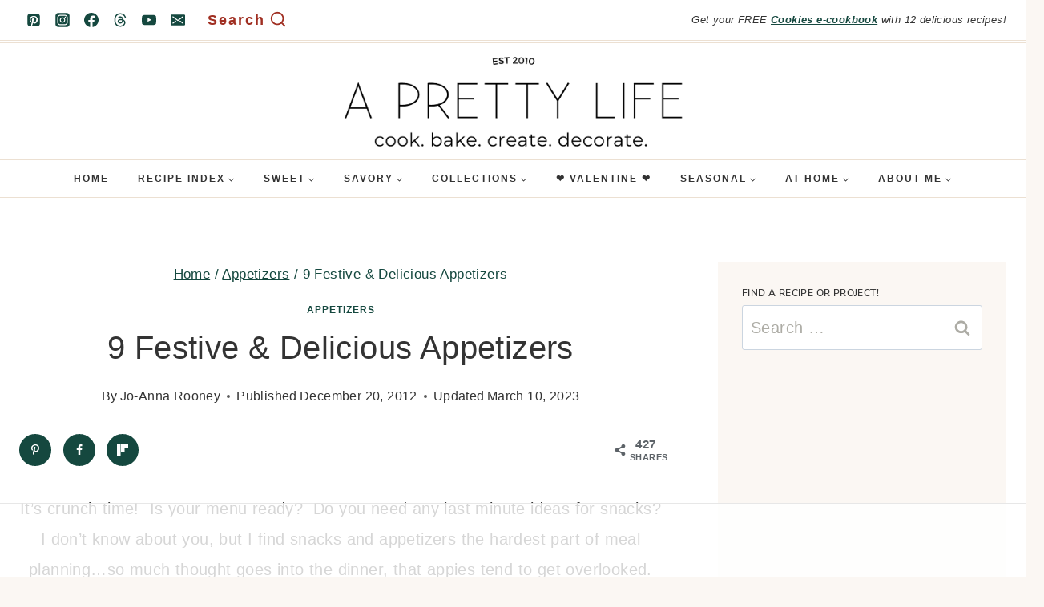

--- FILE ---
content_type: text/html
request_url: https://api.intentiq.com/profiles_engine/ProfilesEngineServlet?at=39&mi=10&dpi=936734067&pt=17&dpn=1&iiqidtype=2&iiqpcid=888a01ae-8606-405d-a3bf-bcb66cf3e2f5&iiqpciddate=1768881785212&pcid=88130ad9-5b65-4da2-ba34-20731e8bcfb1&idtype=3&gdpr=0&japs=false&jaesc=0&jafc=0&jaensc=0&jsver=0.33&testGroup=A&source=pbjs&ABTestingConfigurationSource=group&abtg=A&vrref=https%3A%2F%2Faprettylifeinthesuburbs.com
body_size: 49
content:
{"abPercentage":97,"adt":1,"ct":2,"isOptedOut":false,"data":{"eids":[]},"dbsaved":"false","ls":true,"cttl":86400000,"abTestUuid":"g_4f1024e6-7657-4c51-8305-bcf79b11cc31","tc":9,"sid":702708424}

--- FILE ---
content_type: text/html; charset=utf-8
request_url: https://www.google.com/recaptcha/api2/aframe
body_size: 269
content:
<!DOCTYPE HTML><html><head><meta http-equiv="content-type" content="text/html; charset=UTF-8"></head><body><script nonce="dOBRW-wf_G38Oq_ZGBwtxQ">/** Anti-fraud and anti-abuse applications only. See google.com/recaptcha */ try{var clients={'sodar':'https://pagead2.googlesyndication.com/pagead/sodar?'};window.addEventListener("message",function(a){try{if(a.source===window.parent){var b=JSON.parse(a.data);var c=clients[b['id']];if(c){var d=document.createElement('img');d.src=c+b['params']+'&rc='+(localStorage.getItem("rc::a")?sessionStorage.getItem("rc::b"):"");window.document.body.appendChild(d);sessionStorage.setItem("rc::e",parseInt(sessionStorage.getItem("rc::e")||0)+1);localStorage.setItem("rc::h",'1768881795173');}}}catch(b){}});window.parent.postMessage("_grecaptcha_ready", "*");}catch(b){}</script></body></html>

--- FILE ---
content_type: text/plain
request_url: https://rtb.openx.net/openrtbb/prebidjs
body_size: -233
content:
{"id":"d9a6aa63-2a15-48b1-bf23-f40994086e71","nbr":0}

--- FILE ---
content_type: text/plain
request_url: https://rtb.openx.net/openrtbb/prebidjs
body_size: -233
content:
{"id":"848bb6e1-ef45-4cfc-a275-09a3b053c22d","nbr":0}

--- FILE ---
content_type: text/plain
request_url: https://rtb.openx.net/openrtbb/prebidjs
body_size: -233
content:
{"id":"7c71b411-7713-4e26-b6da-179b656af797","nbr":0}

--- FILE ---
content_type: text/plain
request_url: https://rtb.openx.net/openrtbb/prebidjs
body_size: -233
content:
{"id":"077f14b1-a889-4ee2-b92c-327a69746cc9","nbr":0}

--- FILE ---
content_type: text/plain
request_url: https://rtb.openx.net/openrtbb/prebidjs
body_size: -233
content:
{"id":"9686067d-844f-4d6f-a1e7-3ec7e9228655","nbr":0}

--- FILE ---
content_type: text/plain
request_url: https://rtb.openx.net/openrtbb/prebidjs
body_size: -87
content:
{"id":"149496c6-d2d0-425b-ab5b-e1bdfba90f7d","nbr":0}

--- FILE ---
content_type: text/plain
request_url: https://rtb.openx.net/openrtbb/prebidjs
body_size: -233
content:
{"id":"c75db0e1-da43-4ae7-8f29-6fe1076ac975","nbr":0}

--- FILE ---
content_type: text/plain
request_url: https://rtb.openx.net/openrtbb/prebidjs
body_size: -233
content:
{"id":"bd2d1a8c-d9c9-4c50-b263-a12e6ad72873","nbr":0}

--- FILE ---
content_type: text/plain
request_url: https://rtb.openx.net/openrtbb/prebidjs
body_size: -233
content:
{"id":"37bc4e1a-e37b-489f-927c-7b0b934392a5","nbr":0}

--- FILE ---
content_type: text/plain
request_url: https://rtb.openx.net/openrtbb/prebidjs
body_size: -233
content:
{"id":"28b6e9d5-c014-4333-948b-f5b8e500f20a","nbr":0}